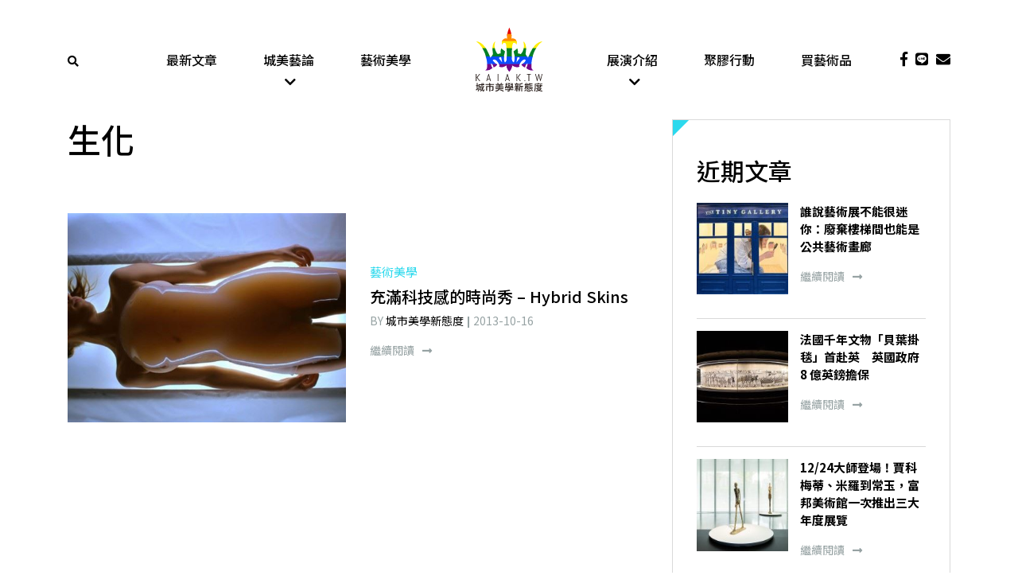

--- FILE ---
content_type: text/html; charset=UTF-8
request_url: https://www.kaiak.tw/tag/%E7%94%9F%E5%8C%96/
body_size: 16635
content:
<!DOCTYPE html>
<html lang="zh-TW" class="no-js">

<head>
    <meta charset="UTF-8">
<script type="text/javascript">
/* <![CDATA[ */
var gform;gform||(document.addEventListener("gform_main_scripts_loaded",function(){gform.scriptsLoaded=!0}),document.addEventListener("gform/theme/scripts_loaded",function(){gform.themeScriptsLoaded=!0}),window.addEventListener("DOMContentLoaded",function(){gform.domLoaded=!0}),gform={domLoaded:!1,scriptsLoaded:!1,themeScriptsLoaded:!1,isFormEditor:()=>"function"==typeof InitializeEditor,callIfLoaded:function(o){return!(!gform.domLoaded||!gform.scriptsLoaded||!gform.themeScriptsLoaded&&!gform.isFormEditor()||(gform.isFormEditor()&&console.warn("The use of gform.initializeOnLoaded() is deprecated in the form editor context and will be removed in Gravity Forms 3.1."),o(),0))},initializeOnLoaded:function(o){gform.callIfLoaded(o)||(document.addEventListener("gform_main_scripts_loaded",()=>{gform.scriptsLoaded=!0,gform.callIfLoaded(o)}),document.addEventListener("gform/theme/scripts_loaded",()=>{gform.themeScriptsLoaded=!0,gform.callIfLoaded(o)}),window.addEventListener("DOMContentLoaded",()=>{gform.domLoaded=!0,gform.callIfLoaded(o)}))},hooks:{action:{},filter:{}},addAction:function(o,r,e,t){gform.addHook("action",o,r,e,t)},addFilter:function(o,r,e,t){gform.addHook("filter",o,r,e,t)},doAction:function(o){gform.doHook("action",o,arguments)},applyFilters:function(o){return gform.doHook("filter",o,arguments)},removeAction:function(o,r){gform.removeHook("action",o,r)},removeFilter:function(o,r,e){gform.removeHook("filter",o,r,e)},addHook:function(o,r,e,t,n){null==gform.hooks[o][r]&&(gform.hooks[o][r]=[]);var d=gform.hooks[o][r];null==n&&(n=r+"_"+d.length),gform.hooks[o][r].push({tag:n,callable:e,priority:t=null==t?10:t})},doHook:function(r,o,e){var t;if(e=Array.prototype.slice.call(e,1),null!=gform.hooks[r][o]&&((o=gform.hooks[r][o]).sort(function(o,r){return o.priority-r.priority}),o.forEach(function(o){"function"!=typeof(t=o.callable)&&(t=window[t]),"action"==r?t.apply(null,e):e[0]=t.apply(null,e)})),"filter"==r)return e[0]},removeHook:function(o,r,t,n){var e;null!=gform.hooks[o][r]&&(e=(e=gform.hooks[o][r]).filter(function(o,r,e){return!!(null!=n&&n!=o.tag||null!=t&&t!=o.priority)}),gform.hooks[o][r]=e)}});
/* ]]> */
</script>

    <meta name="viewport" content="width=device-width, initial-scale=1">
    <link rel="profile" href="http://gmpg.org/xfn/11">
        <meta name='robots' content='index, follow, max-image-preview:large, max-snippet:-1, max-video-preview:-1' />
	<style>img:is([sizes="auto" i], [sizes^="auto," i]) { contain-intrinsic-size: 3000px 1500px }</style>
	
	<!-- This site is optimized with the Yoast SEO plugin v26.5 - https://yoast.com/wordpress/plugins/seo/ -->
	<title>生化 Archives &#8211; 城市美學新態度kaiak.tw</title>
	<meta name="description" content="藝術,設計,美學,建築" />
	<link rel="canonical" href="https://www.kaiak.tw/tag/生化/" />
	<meta property="og:locale" content="zh_TW" />
	<meta property="og:type" content="article" />
	<meta property="og:title" content="生化 Archives &#8211; 城市美學新態度kaiak.tw" />
	<meta property="og:description" content="藝術,設計,美學,建築" />
	<meta property="og:url" content="https://www.kaiak.tw/tag/生化/" />
	<meta property="og:site_name" content="城市美學新態度kaiak.tw" />
	<meta name="twitter:card" content="summary_large_image" />
	<script type="application/ld+json" class="yoast-schema-graph">{"@context":"https://schema.org","@graph":[{"@type":"CollectionPage","@id":"https://www.kaiak.tw/tag/%e7%94%9f%e5%8c%96/","url":"https://www.kaiak.tw/tag/%e7%94%9f%e5%8c%96/","name":"生化 Archives &#8211; 城市美學新態度kaiak.tw","isPartOf":{"@id":"https://www.kaiak.tw/#website"},"primaryImageOfPage":{"@id":"https://www.kaiak.tw/tag/%e7%94%9f%e5%8c%96/#primaryimage"},"image":{"@id":"https://www.kaiak.tw/tag/%e7%94%9f%e5%8c%96/#primaryimage"},"thumbnailUrl":"https://assets.kaiak.tw/live/assets/2013/10/melissa-coleman-hybrid-skins-designboom01-715x4021.jpg","description":"藝術,設計,美學,建築","breadcrumb":{"@id":"https://www.kaiak.tw/tag/%e7%94%9f%e5%8c%96/#breadcrumb"},"inLanguage":"zh-TW"},{"@type":"ImageObject","inLanguage":"zh-TW","@id":"https://www.kaiak.tw/tag/%e7%94%9f%e5%8c%96/#primaryimage","url":"https://assets.kaiak.tw/live/assets/2013/10/melissa-coleman-hybrid-skins-designboom01-715x4021.jpg","contentUrl":"https://assets.kaiak.tw/live/assets/2013/10/melissa-coleman-hybrid-skins-designboom01-715x4021.jpg","width":"715","height":"402"},{"@type":"BreadcrumbList","@id":"https://www.kaiak.tw/tag/%e7%94%9f%e5%8c%96/#breadcrumb","itemListElement":[{"@type":"ListItem","position":1,"name":"Home","item":"https://www.kaiak.tw/"},{"@type":"ListItem","position":2,"name":"生化"}]},{"@type":"WebSite","@id":"https://www.kaiak.tw/#website","url":"https://www.kaiak.tw/","name":"城市美學新態度kaiak.tw","description":"一城一人一事一物","publisher":{"@id":"https://www.kaiak.tw/#organization"},"potentialAction":[{"@type":"SearchAction","target":{"@type":"EntryPoint","urlTemplate":"https://www.kaiak.tw/?s={search_term_string}"},"query-input":{"@type":"PropertyValueSpecification","valueRequired":true,"valueName":"search_term_string"}}],"inLanguage":"zh-TW"},{"@type":"Organization","@id":"https://www.kaiak.tw/#organization","name":"KAIAK.TW","url":"https://www.kaiak.tw/","logo":{"@type":"ImageObject","inLanguage":"zh-TW","@id":"https://www.kaiak.tw/#/schema/logo/image/","url":"https://www.kaiak.tw/wp-content/uploads/2019/05/20170419-城市美學LOGO-臉書大頭照-02.png","contentUrl":"https://www.kaiak.tw/wp-content/uploads/2019/05/20170419-城市美學LOGO-臉書大頭照-02.png","width":505,"height":505,"caption":"KAIAK.TW"},"image":{"@id":"https://www.kaiak.tw/#/schema/logo/image/"}}]}</script>
	<!-- / Yoast SEO plugin. -->


<link rel='dns-prefetch' href='//cdnjs.cloudflare.com' />
<link rel='dns-prefetch' href='//stackpath.bootstrapcdn.com' />
<link rel='dns-prefetch' href='//cdn.rawgit.com' />
<link rel='dns-prefetch' href='//use.fontawesome.com' />
<link rel='dns-prefetch' href='//cdn.kaiak.tw' />
<link href='https://cdn.kaiak.tw' rel='preconnect' />
<link rel="alternate" type="application/rss+xml" title="訂閱《城市美學新態度kaiak.tw》&raquo; 標籤〈生化〉的資訊提供" href="https://www.kaiak.tw/tag/%e7%94%9f%e5%8c%96/feed/" />
<script type="text/javascript">
/* <![CDATA[ */
window._wpemojiSettings = {"baseUrl":"https:\/\/s.w.org\/images\/core\/emoji\/16.0.1\/72x72\/","ext":".png","svgUrl":"https:\/\/s.w.org\/images\/core\/emoji\/16.0.1\/svg\/","svgExt":".svg","source":{"concatemoji":"https:\/\/www.kaiak.tw\/wp-includes\/js\/wp-emoji-release.min.js?ver=531f17ec7bbd56e110e06881353bdbc7"}};
/*! This file is auto-generated */
!function(s,n){var o,i,e;function c(e){try{var t={supportTests:e,timestamp:(new Date).valueOf()};sessionStorage.setItem(o,JSON.stringify(t))}catch(e){}}function p(e,t,n){e.clearRect(0,0,e.canvas.width,e.canvas.height),e.fillText(t,0,0);var t=new Uint32Array(e.getImageData(0,0,e.canvas.width,e.canvas.height).data),a=(e.clearRect(0,0,e.canvas.width,e.canvas.height),e.fillText(n,0,0),new Uint32Array(e.getImageData(0,0,e.canvas.width,e.canvas.height).data));return t.every(function(e,t){return e===a[t]})}function u(e,t){e.clearRect(0,0,e.canvas.width,e.canvas.height),e.fillText(t,0,0);for(var n=e.getImageData(16,16,1,1),a=0;a<n.data.length;a++)if(0!==n.data[a])return!1;return!0}function f(e,t,n,a){switch(t){case"flag":return n(e,"\ud83c\udff3\ufe0f\u200d\u26a7\ufe0f","\ud83c\udff3\ufe0f\u200b\u26a7\ufe0f")?!1:!n(e,"\ud83c\udde8\ud83c\uddf6","\ud83c\udde8\u200b\ud83c\uddf6")&&!n(e,"\ud83c\udff4\udb40\udc67\udb40\udc62\udb40\udc65\udb40\udc6e\udb40\udc67\udb40\udc7f","\ud83c\udff4\u200b\udb40\udc67\u200b\udb40\udc62\u200b\udb40\udc65\u200b\udb40\udc6e\u200b\udb40\udc67\u200b\udb40\udc7f");case"emoji":return!a(e,"\ud83e\udedf")}return!1}function g(e,t,n,a){var r="undefined"!=typeof WorkerGlobalScope&&self instanceof WorkerGlobalScope?new OffscreenCanvas(300,150):s.createElement("canvas"),o=r.getContext("2d",{willReadFrequently:!0}),i=(o.textBaseline="top",o.font="600 32px Arial",{});return e.forEach(function(e){i[e]=t(o,e,n,a)}),i}function t(e){var t=s.createElement("script");t.src=e,t.defer=!0,s.head.appendChild(t)}"undefined"!=typeof Promise&&(o="wpEmojiSettingsSupports",i=["flag","emoji"],n.supports={everything:!0,everythingExceptFlag:!0},e=new Promise(function(e){s.addEventListener("DOMContentLoaded",e,{once:!0})}),new Promise(function(t){var n=function(){try{var e=JSON.parse(sessionStorage.getItem(o));if("object"==typeof e&&"number"==typeof e.timestamp&&(new Date).valueOf()<e.timestamp+604800&&"object"==typeof e.supportTests)return e.supportTests}catch(e){}return null}();if(!n){if("undefined"!=typeof Worker&&"undefined"!=typeof OffscreenCanvas&&"undefined"!=typeof URL&&URL.createObjectURL&&"undefined"!=typeof Blob)try{var e="postMessage("+g.toString()+"("+[JSON.stringify(i),f.toString(),p.toString(),u.toString()].join(",")+"));",a=new Blob([e],{type:"text/javascript"}),r=new Worker(URL.createObjectURL(a),{name:"wpTestEmojiSupports"});return void(r.onmessage=function(e){c(n=e.data),r.terminate(),t(n)})}catch(e){}c(n=g(i,f,p,u))}t(n)}).then(function(e){for(var t in e)n.supports[t]=e[t],n.supports.everything=n.supports.everything&&n.supports[t],"flag"!==t&&(n.supports.everythingExceptFlag=n.supports.everythingExceptFlag&&n.supports[t]);n.supports.everythingExceptFlag=n.supports.everythingExceptFlag&&!n.supports.flag,n.DOMReady=!1,n.readyCallback=function(){n.DOMReady=!0}}).then(function(){return e}).then(function(){var e;n.supports.everything||(n.readyCallback(),(e=n.source||{}).concatemoji?t(e.concatemoji):e.wpemoji&&e.twemoji&&(t(e.twemoji),t(e.wpemoji)))}))}((window,document),window._wpemojiSettings);
/* ]]> */
</script>
<style id='wp-emoji-styles-inline-css' type='text/css'>

	img.wp-smiley, img.emoji {
		display: inline !important;
		border: none !important;
		box-shadow: none !important;
		height: 1em !important;
		width: 1em !important;
		margin: 0 0.07em !important;
		vertical-align: -0.1em !important;
		background: none !important;
		padding: 0 !important;
	}
</style>
<link rel='stylesheet' id='wp-block-library-css' href='https://cdn.kaiak.tw/wp-includes/css/dist/block-library/style.min.css?ver=531f17ec7bbd56e110e06881353bdbc7' type='text/css' media='all' />
<style id='classic-theme-styles-inline-css' type='text/css'>
/*! This file is auto-generated */
.wp-block-button__link{color:#fff;background-color:#32373c;border-radius:9999px;box-shadow:none;text-decoration:none;padding:calc(.667em + 2px) calc(1.333em + 2px);font-size:1.125em}.wp-block-file__button{background:#32373c;color:#fff;text-decoration:none}
</style>
<style id='global-styles-inline-css' type='text/css'>
:root{--wp--preset--aspect-ratio--square: 1;--wp--preset--aspect-ratio--4-3: 4/3;--wp--preset--aspect-ratio--3-4: 3/4;--wp--preset--aspect-ratio--3-2: 3/2;--wp--preset--aspect-ratio--2-3: 2/3;--wp--preset--aspect-ratio--16-9: 16/9;--wp--preset--aspect-ratio--9-16: 9/16;--wp--preset--color--black: #000000;--wp--preset--color--cyan-bluish-gray: #abb8c3;--wp--preset--color--white: #ffffff;--wp--preset--color--pale-pink: #f78da7;--wp--preset--color--vivid-red: #cf2e2e;--wp--preset--color--luminous-vivid-orange: #ff6900;--wp--preset--color--luminous-vivid-amber: #fcb900;--wp--preset--color--light-green-cyan: #7bdcb5;--wp--preset--color--vivid-green-cyan: #00d084;--wp--preset--color--pale-cyan-blue: #8ed1fc;--wp--preset--color--vivid-cyan-blue: #0693e3;--wp--preset--color--vivid-purple: #9b51e0;--wp--preset--gradient--vivid-cyan-blue-to-vivid-purple: linear-gradient(135deg,rgba(6,147,227,1) 0%,rgb(155,81,224) 100%);--wp--preset--gradient--light-green-cyan-to-vivid-green-cyan: linear-gradient(135deg,rgb(122,220,180) 0%,rgb(0,208,130) 100%);--wp--preset--gradient--luminous-vivid-amber-to-luminous-vivid-orange: linear-gradient(135deg,rgba(252,185,0,1) 0%,rgba(255,105,0,1) 100%);--wp--preset--gradient--luminous-vivid-orange-to-vivid-red: linear-gradient(135deg,rgba(255,105,0,1) 0%,rgb(207,46,46) 100%);--wp--preset--gradient--very-light-gray-to-cyan-bluish-gray: linear-gradient(135deg,rgb(238,238,238) 0%,rgb(169,184,195) 100%);--wp--preset--gradient--cool-to-warm-spectrum: linear-gradient(135deg,rgb(74,234,220) 0%,rgb(151,120,209) 20%,rgb(207,42,186) 40%,rgb(238,44,130) 60%,rgb(251,105,98) 80%,rgb(254,248,76) 100%);--wp--preset--gradient--blush-light-purple: linear-gradient(135deg,rgb(255,206,236) 0%,rgb(152,150,240) 100%);--wp--preset--gradient--blush-bordeaux: linear-gradient(135deg,rgb(254,205,165) 0%,rgb(254,45,45) 50%,rgb(107,0,62) 100%);--wp--preset--gradient--luminous-dusk: linear-gradient(135deg,rgb(255,203,112) 0%,rgb(199,81,192) 50%,rgb(65,88,208) 100%);--wp--preset--gradient--pale-ocean: linear-gradient(135deg,rgb(255,245,203) 0%,rgb(182,227,212) 50%,rgb(51,167,181) 100%);--wp--preset--gradient--electric-grass: linear-gradient(135deg,rgb(202,248,128) 0%,rgb(113,206,126) 100%);--wp--preset--gradient--midnight: linear-gradient(135deg,rgb(2,3,129) 0%,rgb(40,116,252) 100%);--wp--preset--font-size--small: 13px;--wp--preset--font-size--medium: 20px;--wp--preset--font-size--large: 36px;--wp--preset--font-size--x-large: 42px;--wp--preset--spacing--20: 0.44rem;--wp--preset--spacing--30: 0.67rem;--wp--preset--spacing--40: 1rem;--wp--preset--spacing--50: 1.5rem;--wp--preset--spacing--60: 2.25rem;--wp--preset--spacing--70: 3.38rem;--wp--preset--spacing--80: 5.06rem;--wp--preset--shadow--natural: 6px 6px 9px rgba(0, 0, 0, 0.2);--wp--preset--shadow--deep: 12px 12px 50px rgba(0, 0, 0, 0.4);--wp--preset--shadow--sharp: 6px 6px 0px rgba(0, 0, 0, 0.2);--wp--preset--shadow--outlined: 6px 6px 0px -3px rgba(255, 255, 255, 1), 6px 6px rgba(0, 0, 0, 1);--wp--preset--shadow--crisp: 6px 6px 0px rgba(0, 0, 0, 1);}:where(.is-layout-flex){gap: 0.5em;}:where(.is-layout-grid){gap: 0.5em;}body .is-layout-flex{display: flex;}.is-layout-flex{flex-wrap: wrap;align-items: center;}.is-layout-flex > :is(*, div){margin: 0;}body .is-layout-grid{display: grid;}.is-layout-grid > :is(*, div){margin: 0;}:where(.wp-block-columns.is-layout-flex){gap: 2em;}:where(.wp-block-columns.is-layout-grid){gap: 2em;}:where(.wp-block-post-template.is-layout-flex){gap: 1.25em;}:where(.wp-block-post-template.is-layout-grid){gap: 1.25em;}.has-black-color{color: var(--wp--preset--color--black) !important;}.has-cyan-bluish-gray-color{color: var(--wp--preset--color--cyan-bluish-gray) !important;}.has-white-color{color: var(--wp--preset--color--white) !important;}.has-pale-pink-color{color: var(--wp--preset--color--pale-pink) !important;}.has-vivid-red-color{color: var(--wp--preset--color--vivid-red) !important;}.has-luminous-vivid-orange-color{color: var(--wp--preset--color--luminous-vivid-orange) !important;}.has-luminous-vivid-amber-color{color: var(--wp--preset--color--luminous-vivid-amber) !important;}.has-light-green-cyan-color{color: var(--wp--preset--color--light-green-cyan) !important;}.has-vivid-green-cyan-color{color: var(--wp--preset--color--vivid-green-cyan) !important;}.has-pale-cyan-blue-color{color: var(--wp--preset--color--pale-cyan-blue) !important;}.has-vivid-cyan-blue-color{color: var(--wp--preset--color--vivid-cyan-blue) !important;}.has-vivid-purple-color{color: var(--wp--preset--color--vivid-purple) !important;}.has-black-background-color{background-color: var(--wp--preset--color--black) !important;}.has-cyan-bluish-gray-background-color{background-color: var(--wp--preset--color--cyan-bluish-gray) !important;}.has-white-background-color{background-color: var(--wp--preset--color--white) !important;}.has-pale-pink-background-color{background-color: var(--wp--preset--color--pale-pink) !important;}.has-vivid-red-background-color{background-color: var(--wp--preset--color--vivid-red) !important;}.has-luminous-vivid-orange-background-color{background-color: var(--wp--preset--color--luminous-vivid-orange) !important;}.has-luminous-vivid-amber-background-color{background-color: var(--wp--preset--color--luminous-vivid-amber) !important;}.has-light-green-cyan-background-color{background-color: var(--wp--preset--color--light-green-cyan) !important;}.has-vivid-green-cyan-background-color{background-color: var(--wp--preset--color--vivid-green-cyan) !important;}.has-pale-cyan-blue-background-color{background-color: var(--wp--preset--color--pale-cyan-blue) !important;}.has-vivid-cyan-blue-background-color{background-color: var(--wp--preset--color--vivid-cyan-blue) !important;}.has-vivid-purple-background-color{background-color: var(--wp--preset--color--vivid-purple) !important;}.has-black-border-color{border-color: var(--wp--preset--color--black) !important;}.has-cyan-bluish-gray-border-color{border-color: var(--wp--preset--color--cyan-bluish-gray) !important;}.has-white-border-color{border-color: var(--wp--preset--color--white) !important;}.has-pale-pink-border-color{border-color: var(--wp--preset--color--pale-pink) !important;}.has-vivid-red-border-color{border-color: var(--wp--preset--color--vivid-red) !important;}.has-luminous-vivid-orange-border-color{border-color: var(--wp--preset--color--luminous-vivid-orange) !important;}.has-luminous-vivid-amber-border-color{border-color: var(--wp--preset--color--luminous-vivid-amber) !important;}.has-light-green-cyan-border-color{border-color: var(--wp--preset--color--light-green-cyan) !important;}.has-vivid-green-cyan-border-color{border-color: var(--wp--preset--color--vivid-green-cyan) !important;}.has-pale-cyan-blue-border-color{border-color: var(--wp--preset--color--pale-cyan-blue) !important;}.has-vivid-cyan-blue-border-color{border-color: var(--wp--preset--color--vivid-cyan-blue) !important;}.has-vivid-purple-border-color{border-color: var(--wp--preset--color--vivid-purple) !important;}.has-vivid-cyan-blue-to-vivid-purple-gradient-background{background: var(--wp--preset--gradient--vivid-cyan-blue-to-vivid-purple) !important;}.has-light-green-cyan-to-vivid-green-cyan-gradient-background{background: var(--wp--preset--gradient--light-green-cyan-to-vivid-green-cyan) !important;}.has-luminous-vivid-amber-to-luminous-vivid-orange-gradient-background{background: var(--wp--preset--gradient--luminous-vivid-amber-to-luminous-vivid-orange) !important;}.has-luminous-vivid-orange-to-vivid-red-gradient-background{background: var(--wp--preset--gradient--luminous-vivid-orange-to-vivid-red) !important;}.has-very-light-gray-to-cyan-bluish-gray-gradient-background{background: var(--wp--preset--gradient--very-light-gray-to-cyan-bluish-gray) !important;}.has-cool-to-warm-spectrum-gradient-background{background: var(--wp--preset--gradient--cool-to-warm-spectrum) !important;}.has-blush-light-purple-gradient-background{background: var(--wp--preset--gradient--blush-light-purple) !important;}.has-blush-bordeaux-gradient-background{background: var(--wp--preset--gradient--blush-bordeaux) !important;}.has-luminous-dusk-gradient-background{background: var(--wp--preset--gradient--luminous-dusk) !important;}.has-pale-ocean-gradient-background{background: var(--wp--preset--gradient--pale-ocean) !important;}.has-electric-grass-gradient-background{background: var(--wp--preset--gradient--electric-grass) !important;}.has-midnight-gradient-background{background: var(--wp--preset--gradient--midnight) !important;}.has-small-font-size{font-size: var(--wp--preset--font-size--small) !important;}.has-medium-font-size{font-size: var(--wp--preset--font-size--medium) !important;}.has-large-font-size{font-size: var(--wp--preset--font-size--large) !important;}.has-x-large-font-size{font-size: var(--wp--preset--font-size--x-large) !important;}
:where(.wp-block-post-template.is-layout-flex){gap: 1.25em;}:where(.wp-block-post-template.is-layout-grid){gap: 1.25em;}
:where(.wp-block-columns.is-layout-flex){gap: 2em;}:where(.wp-block-columns.is-layout-grid){gap: 2em;}
:root :where(.wp-block-pullquote){font-size: 1.5em;line-height: 1.6;}
</style>
<link rel='stylesheet' id='slick-css' href='https://cdnjs.cloudflare.com/ajax/libs/slick-carousel/1.9.0/slick.min.css?ver=1.9.0' type='text/css' media='screen' />
<link rel='stylesheet' id='slick-theme-css' href='https://cdnjs.cloudflare.com/ajax/libs/slick-carousel/1.9.0/slick-theme.min.css?ver=1.9.0' type='text/css' media='screen' />
<link rel='stylesheet' id='bootstrap-css' href='https://stackpath.bootstrapcdn.com/bootstrap/4.1.3/css/bootstrap.min.css?ver=4.1.3' type='text/css' media='all' />
<link rel='stylesheet' id='font-awesome-css' href='https://use.fontawesome.com/releases/v5.2.0/css/all.css?ver=5.2.0' type='text/css' media='all' />
<link rel='stylesheet' id='fancybox-css' href='https://cdnjs.cloudflare.com/ajax/libs/fancybox/3.3.5/jquery.fancybox.min.css?ver=3.3.5' type='text/css' media='all' />
<link rel='stylesheet' id='aos-css' href='https://cdn.rawgit.com/michalsnik/aos/2.1.1/dist/aos.css?ver=2.1.1' type='text/css' media='all' />
<link rel='stylesheet' id='theme-style-css' href='https://cdn.kaiak.tw/wp-content/themes/innovext/dist/css/main.min.css?ver=1764924662' type='text/css' media='all' />
<script type="text/javascript" src="https://cdn.kaiak.tw/wp-includes/js/jquery/jquery.min.js?ver=3.7.1" id="jquery-core-js"></script>
<script type="text/javascript" src="https://cdn.kaiak.tw/wp-includes/js/jquery/jquery-migrate.min.js?ver=3.4.1" id="jquery-migrate-js"></script>
<link rel="https://api.w.org/" href="https://www.kaiak.tw/wp-json/" /><link rel="alternate" title="JSON" type="application/json" href="https://www.kaiak.tw/wp-json/wp/v2/tags/522" /><link rel="EditURI" type="application/rsd+xml" title="RSD" href="https://www.kaiak.tw/xmlrpc.php?rsd" />

 <!-- Facebook Pixel Code -->
    <script>
        ! function(f, b, e, v, n, t, s) {
            if (f.fbq)
                return;
            n = f.fbq = function() {
                n.callMethod ?
                    n.callMethod.apply(n, arguments) : n.queue.push(arguments)
            };
            if (!f._fbq)
                f._fbq = n;
            n.push = n;
            n.loaded = !0;
            n.version = '2.0';
            n.queue = [];
            t = b.createElement(e);
            t.async = !0;
            t.src = v;
            s = b.getElementsByTagName(e)[0];
            s.parentNode.insertBefore(t, s)
        }(window, document, 'script',
            'https://connect.facebook.net/en_US/fbevents.js');
        fbq('init', '2576598395701598');
        fbq('track', 'PageView');
    </script>
    <noscript><img height="1" width="1" style="display:none" src="https://www.facebook.com/tr?id=2576598395701598&ev=PageView&noscript=1" /></noscript>
    <!-- End Facebook Pixel Code -->
    <!--Google Ads-->
    <script data-ad-client="ca-pub-9800061099059316" async src="https://pagead2.googlesyndication.com/pagead/js/adsbygoogle.js"></script>
<!-- Global site tag (gtag.js) - Google Analytics -->
<script async src="https://www.googletagmanager.com/gtag/js?id=G-RPFTWXXTPW"></script>
<script>
  window.dataLayer = window.dataLayer || [];
  function gtag(){dataLayer.push(arguments);}
  gtag('js', new Date());

  gtag('config', 'G-RPFTWXXTPW');
</script>
<link rel="icon" href="https://assets.kaiak.tw/live/assets/2019/04/cropped-LOGO-02-32x32.jpg" sizes="32x32" />
<link rel="icon" href="https://assets.kaiak.tw/live/assets/2019/04/cropped-LOGO-02-192x192.jpg" sizes="192x192" />
<link rel="apple-touch-icon" href="https://assets.kaiak.tw/live/assets/2019/04/cropped-LOGO-02-180x180.jpg" />
<meta name="msapplication-TileImage" content="https://assets.kaiak.tw/live/assets/2019/04/cropped-LOGO-02-270x270.jpg" />
<noscript><style id="rocket-lazyload-nojs-css">.rll-youtube-player, [data-lazy-src]{display:none !important;}</style></noscript><meta name="generator" content="WP Rocket 3.20.2" data-wpr-features="wpr_lazyload_images wpr_lazyload_iframes wpr_cdn wpr_desktop" /></head>

<body class="archive tag tag-522 wp-theme-innovext">
    <!--     Navigation  -->
    <!--Header Content-->
    <a href="#" class="backtotop" title="Go to top"><i class="fas fa-chevron-up"></i></a>
    <div class="main-menu sticky-top">
        <div class="header">
            <div class="container">
                <div class="row">
                    <div class="col-2 col-lg-1 d-flex align-items-center">
                        <div class="search">
                            <a href="javascript:;" data-fancybox="hello" data-src="#popup-search-form"><i class="fas fa-search"></i></a>
                        </div>
                    </div>
                    <div class="col-8 col-lg-10">
                        <div class="row">
                            <div class="col-12 col-lg-2 d-flex justify-content-center">
                                <a href="https://www.kaiak.tw" class="logo">
                                    <img src="data:image/svg+xml,%3Csvg%20xmlns='http://www.w3.org/2000/svg'%20viewBox='0%200%200%200'%3E%3C/svg%3E" alt="" data-lazy-src="https://www.kaiak.tw/wp-content/themes/innovext/images/logo.svg"><noscript><img src="https://www.kaiak.tw/wp-content/themes/innovext/images/logo.svg" alt=""></noscript>
                                </a>
                            </div>
                            <div class="d-none d-lg-block col-lg-5 order-lg-first">
                                <div class="menu-main-manu-left-container"><ul id="menu-main-manu-left" class="menu-main-menu d-flex justify-content-around"><li id="menu-item-117167" class="menu-item menu-item-type-post_type menu-item-object-page current_page_parent menu-item-117167"><a href="https://www.kaiak.tw/blog/">最新文章</a></li>
<li id="menu-item-116717" class="menu-item menu-item-type-taxonomy menu-item-object-category menu-item-has-children menu-item-116717"><a href="https://www.kaiak.tw/category/column/">城美藝論</a>
<ul class="sub-menu">
	<li id="menu-item-123099" class="menu-item menu-item-type-taxonomy menu-item-object-category menu-item-123099"><a href="https://www.kaiak.tw/category/column/art-market/">藝術市場</a></li>
	<li id="menu-item-135213" class="menu-item menu-item-type-taxonomy menu-item-object-category menu-item-135213"><a href="https://www.kaiak.tw/category/column/feature/">人物專訪</a></li>
	<li id="menu-item-149557" class="menu-item menu-item-type-taxonomy menu-item-object-post_tag menu-item-149557"><a href="https://www.kaiak.tw/tag/%e8%b6%85%e7%95%b6%e4%bb%a3%e8%97%9d%e8%a1%93%e5%ae%b6/">超當代藝術家</a></li>
	<li id="menu-item-117006" class="menu-item menu-item-type-taxonomy menu-item-object-category menu-item-117006"><a href="https://www.kaiak.tw/category/column/occultism/">神祕學觀藝術</a></li>
	<li id="menu-item-151190" class="menu-item menu-item-type-taxonomy menu-item-object-post_tag menu-item-151190"><a href="https://www.kaiak.tw/tag/%e6%a1%83%e5%9c%92%e5%9c%b0%e6%99%af%e8%97%9d%e8%a1%93%e7%af%80/">桃園地景藝術節</a></li>
</ul>
<span class='submenu-toggle'></span></li>
<li id="menu-item-149561" class="menu-item menu-item-type-taxonomy menu-item-object-category menu-item-149561"><a href="https://www.kaiak.tw/category/art-design/">藝術美學</a></li>
</ul></div>                            </div>
                            <div class="d-none d-lg-block col-lg-5">
                                <div class="menu-main-manu-right-container"><ul id="menu-main-manu-right" class="menu-main-menu d-flex justify-content-around"><li id="menu-item-95427" class="menu-item menu-item-type-taxonomy menu-item-object-category menu-item-has-children menu-item-95427"><a href="https://www.kaiak.tw/category/default/">展演介紹</a>
<ul class="sub-menu">
	<li id="menu-item-149570" class="menu-item menu-item-type-taxonomy menu-item-object-post_tag menu-item-149570"><a href="https://www.kaiak.tw/tag/%e5%b1%95%e8%a6%bd/">展覽</a></li>
	<li id="menu-item-149577" class="menu-item menu-item-type-taxonomy menu-item-object-post_tag menu-item-149577"><a href="https://www.kaiak.tw/tag/%e8%97%9d%e5%8d%9a%e6%9c%83/">藝博會</a></li>
	<li id="menu-item-149584" class="menu-item menu-item-type-taxonomy menu-item-object-post_tag menu-item-149584"><a href="https://www.kaiak.tw/tag/%e5%9f%8e%e5%b8%82%e8%97%9d%e8%a1%93%e4%ba%8b%e4%bb%b6/">城市藝術事件</a></li>
	<li id="menu-item-157202" class="menu-item menu-item-type-taxonomy menu-item-object-post_tag menu-item-157202"><a href="https://www.kaiak.tw/tag/%e5%a4%a7%e5%b7%a8%e8%9b%8b%e5%85%ac%e5%85%b1%e8%97%9d%e8%a1%93/">大巨蛋公共藝術</a></li>
	<li id="menu-item-150884" class="menu-item menu-item-type-taxonomy menu-item-object-post_tag menu-item-150884"><a href="https://www.kaiak.tw/tag/2023%e6%a1%83%e5%9c%92%e5%9c%b0%e6%99%af%e8%97%9d%e8%a1%93%e7%af%80/">2023桃園地景藝術節</a></li>
</ul>
<span class='submenu-toggle'></span></li>
<li id="menu-item-149559" class="menu-item menu-item-type-taxonomy menu-item-object-category menu-item-149559"><a href="https://www.kaiak.tw/category/tapeart/">聚膠行動</a></li>
<li id="menu-item-117215" class="menu-item menu-item-type-custom menu-item-object-custom menu-item-117215"><a target="_blank" href="https://www.fundesignshop.tw/pages/art01">買藝術品</a></li>
</ul></div>                            </div>
                        </div>
                    </div>
                    <div class="col-2 col-lg-1 d-flex align-items-center justify-content-end d-lg-block">
                        <div class="header-social-links d-none d-lg-flex justify-content-end align-items-center">
                            <a target="_blank" href="https://www.facebook.com/artofattitude/"><i class="fab fa-facebook-f"></i></a><a target="_blank" href="https://page.line.me/rvj2074k"><i class="fab fa-line"></i></a>                                                            <a href="https://www.kaiak.tw/contact-me/"><i class="fas fa-envelope"></i></a>
                                                    </div>
                        <div class="site-mobile-menu rel d-lg-none">
                            <button type="button" class="navbar-toggle" data-toggle="collapse" data-target=".mobile-collapse">
                                <span class="sr-only">Toggle navigation</span>
                                <span class="icon-bar">
                                    <span></span>
                                </span>
                            </button>
                        </div>
                    </div>
                </div>
            </div>
            <div class="search-wrapper" id="popup-search-form">
                
<form role="search" method="get" class="search-form" action="https://www.kaiak.tw/">
<input type="search" class="search-field" placeholder="搜尋..." value="" name="s" /><button type="submit" class="search-submit"><i class="icofont icofont-ui-search"></i></button>
</form>
            </div>
        </div>
        <div class=" mobile-menu visible-xs visible-sm d-lg-none ">
            <div class="menu-main-manu-left-container"><ul id="menu-main-manu-left-1" class="menu-main-menu"><li class="menu-item menu-item-type-post_type menu-item-object-page current_page_parent menu-item-117167"><a href="https://www.kaiak.tw/blog/">最新文章</a></li>
<li class="menu-item menu-item-type-taxonomy menu-item-object-category menu-item-has-children menu-item-116717"><a href="https://www.kaiak.tw/category/column/">城美藝論</a>
<ul class="sub-menu">
	<li class="menu-item menu-item-type-taxonomy menu-item-object-category menu-item-123099"><a href="https://www.kaiak.tw/category/column/art-market/">藝術市場</a></li>
	<li class="menu-item menu-item-type-taxonomy menu-item-object-category menu-item-135213"><a href="https://www.kaiak.tw/category/column/feature/">人物專訪</a></li>
	<li class="menu-item menu-item-type-taxonomy menu-item-object-post_tag menu-item-149557"><a href="https://www.kaiak.tw/tag/%e8%b6%85%e7%95%b6%e4%bb%a3%e8%97%9d%e8%a1%93%e5%ae%b6/">超當代藝術家</a></li>
	<li class="menu-item menu-item-type-taxonomy menu-item-object-category menu-item-117006"><a href="https://www.kaiak.tw/category/column/occultism/">神祕學觀藝術</a></li>
	<li class="menu-item menu-item-type-taxonomy menu-item-object-post_tag menu-item-151190"><a href="https://www.kaiak.tw/tag/%e6%a1%83%e5%9c%92%e5%9c%b0%e6%99%af%e8%97%9d%e8%a1%93%e7%af%80/">桃園地景藝術節</a></li>
</ul>
<span class='submenu-toggle'></span></li>
<li class="menu-item menu-item-type-taxonomy menu-item-object-category menu-item-149561"><a href="https://www.kaiak.tw/category/art-design/">藝術美學</a></li>
</ul></div>            <div class="menu-main-manu-right-container"><ul id="menu-main-manu-right-1" class="menu-main-menu"><li class="menu-item menu-item-type-taxonomy menu-item-object-category menu-item-has-children menu-item-95427"><a href="https://www.kaiak.tw/category/default/">展演介紹</a>
<ul class="sub-menu">
	<li class="menu-item menu-item-type-taxonomy menu-item-object-post_tag menu-item-149570"><a href="https://www.kaiak.tw/tag/%e5%b1%95%e8%a6%bd/">展覽</a></li>
	<li class="menu-item menu-item-type-taxonomy menu-item-object-post_tag menu-item-149577"><a href="https://www.kaiak.tw/tag/%e8%97%9d%e5%8d%9a%e6%9c%83/">藝博會</a></li>
	<li class="menu-item menu-item-type-taxonomy menu-item-object-post_tag menu-item-149584"><a href="https://www.kaiak.tw/tag/%e5%9f%8e%e5%b8%82%e8%97%9d%e8%a1%93%e4%ba%8b%e4%bb%b6/">城市藝術事件</a></li>
	<li class="menu-item menu-item-type-taxonomy menu-item-object-post_tag menu-item-157202"><a href="https://www.kaiak.tw/tag/%e5%a4%a7%e5%b7%a8%e8%9b%8b%e5%85%ac%e5%85%b1%e8%97%9d%e8%a1%93/">大巨蛋公共藝術</a></li>
	<li class="menu-item menu-item-type-taxonomy menu-item-object-post_tag menu-item-150884"><a href="https://www.kaiak.tw/tag/2023%e6%a1%83%e5%9c%92%e5%9c%b0%e6%99%af%e8%97%9d%e8%a1%93%e7%af%80/">2023桃園地景藝術節</a></li>
</ul>
<span class='submenu-toggle'></span></li>
<li class="menu-item menu-item-type-taxonomy menu-item-object-category menu-item-149559"><a href="https://www.kaiak.tw/category/tapeart/">聚膠行動</a></li>
<li class="menu-item menu-item-type-custom menu-item-object-custom menu-item-117215"><a target="_blank" href="https://www.fundesignshop.tw/pages/art01">買藝術品</a></li>
</ul></div>            <div class="header-social-links d-flex justify-content-center align-items-center padding">
                <a target="_blank" href="https://www.facebook.com/artofattitude/"><i class="fab fa-facebook-f"></i></a><a target="_blank" href="https://page.line.me/rvj2074k"><i class="fab fa-line"></i></a>                                    <a href="https://www.kaiak.tw/contact-me/"><i class="fas fa-envelope"></i></a>
                            </div>
        </div>
    </div><div id="primary" class="content-area">
    <div class="container">
        <div class="row">
            <div class="col-md-8">
                <h1 class="entry-title">生化</h1>
                <div class="padding-small">
                                            <div id="posts-container" class="post-list ">
                            <a href="https://www.kaiak.tw/sci-fi-fashion-shows-hybrid-skin/" class="post-list-item">
    <div class="row">
        <div class="col-md-6">
            <div class="bg-height over-hidden rel">
                <div data-bg="https://assets.kaiak.tw/live/assets/2013/10/melissa-coleman-hybrid-skins-designboom01-715x4021.jpg" class="item-bg bg-zoom-in-out abs rocket-lazyload" style="">
                </div>
            </div>
        </div>
        <div class="col-md-6 d-flex align-items-center">
            <div class="content">
                <span class="category-text">藝術美學</span>
                <h5 class="main-title">充滿科技感的時尚秀 &#8211; Hybrid Skins</h5>
                <p class="post-date">By <span class="author-name">城市美學新態度</span>2013-10-16</p>
                <p class="button readmore-btn">繼續閱讀</p>
            </div>
        </div>
    </div>
</a>                        </div>
                                                            </div>
            </div>
            <div class="col-md-4">
                
	<aside id="secondary" class="widget-area" role="complementary">
		<div class="widget"><h3 class="widget-title">近期文章</h3><a href="https://www.kaiak.tw/the-tiny-gallery/" class="post-item d-flex d-md-block d-lg-flex align-items-start">
    <div class="post-img">
       <img width="150" height="150" src="data:image/svg+xml,%3Csvg%20xmlns='http://www.w3.org/2000/svg'%20viewBox='0%200%20150%20150'%3E%3C/svg%3E" class="attachment-post-thumbnail size-post-thumbnail wp-post-image" alt="" decoding="async" data-lazy-src="https://assets.kaiak.tw/live/assets/2025/12/%E5%B0%81%E9%9D%A2-1-150x150.jpg" /><noscript><img width="150" height="150" src="https://assets.kaiak.tw/live/assets/2025/12/%E5%B0%81%E9%9D%A2-1-150x150.jpg" class="attachment-post-thumbnail size-post-thumbnail wp-post-image" alt="" decoding="async" /></noscript>    </div>
    <div class="content">
        <p class="main-title">誰說藝術展不能很迷你：廢棄樓梯間也能是公共藝術畫廊</p>
        <span class="button readmore-btn">繼續閱讀</span>
    </div>
</a><a href="https://www.kaiak.tw/bayeuxtapestry/" class="post-item d-flex d-md-block d-lg-flex align-items-start">
    <div class="post-img">
       <img width="150" height="150" src="data:image/svg+xml,%3Csvg%20xmlns='http://www.w3.org/2000/svg'%20viewBox='0%200%20150%20150'%3E%3C/svg%3E" class="attachment-post-thumbnail size-post-thumbnail wp-post-image" alt="" decoding="async" data-lazy-src="https://assets.kaiak.tw/live/assets/2025/12/imgi_9_Bayeux-musee-Tapisserie-SMaurice-BayeuxMuseum-1-150x150.jpg" /><noscript><img width="150" height="150" src="https://assets.kaiak.tw/live/assets/2025/12/imgi_9_Bayeux-musee-Tapisserie-SMaurice-BayeuxMuseum-1-150x150.jpg" class="attachment-post-thumbnail size-post-thumbnail wp-post-image" alt="" decoding="async" /></noscript>    </div>
    <div class="content">
        <p class="main-title">法國千年文物「貝葉掛毯」首赴英　英國政府 8 億英鎊擔保</p>
        <span class="button readmore-btn">繼續閱讀</span>
    </div>
</a><a href="https://www.kaiak.tw/fubonartmuseum-2025final/" class="post-item d-flex d-md-block d-lg-flex align-items-start">
    <div class="post-img">
       <img width="150" height="150" src="data:image/svg+xml,%3Csvg%20xmlns='http://www.w3.org/2000/svg'%20viewBox='0%200%20150%20150'%3E%3C/svg%3E" class="attachment-post-thumbnail size-post-thumbnail wp-post-image" alt="" decoding="async" data-lazy-src="https://assets.kaiak.tw/live/assets/2025/12/%E5%9C%96%E4%BA%8C%EF%BC%9A%E5%AF%8C%E9%82%A6%E7%BE%8E%E8%A1%93%E9%A4%A8%E3%80%8C%E6%AD%A5%E5%85%A5%E6%B0%B8%E6%81%86%EF%BC%9A%E8%B3%88%E7%A7%91%E6%A2%85%E8%92%82%E3%80%81%E7%B1%B3%E7%BE%85%E3%80%81%E8%80%83%E7%88%BE%E5%BE%B7%E3%80%8D%E5%B1%95%EF%BC%8C%E3%80%8A%E8%A1%8C%E8%B5%B0%E7%9A%84%E4%BA%BA-I%E3%80%8B%EF%BC%88Homme-qui-marche-I%EF%BC%89%E3%80%82-150x150.jpg" /><noscript><img width="150" height="150" src="https://assets.kaiak.tw/live/assets/2025/12/%E5%9C%96%E4%BA%8C%EF%BC%9A%E5%AF%8C%E9%82%A6%E7%BE%8E%E8%A1%93%E9%A4%A8%E3%80%8C%E6%AD%A5%E5%85%A5%E6%B0%B8%E6%81%86%EF%BC%9A%E8%B3%88%E7%A7%91%E6%A2%85%E8%92%82%E3%80%81%E7%B1%B3%E7%BE%85%E3%80%81%E8%80%83%E7%88%BE%E5%BE%B7%E3%80%8D%E5%B1%95%EF%BC%8C%E3%80%8A%E8%A1%8C%E8%B5%B0%E7%9A%84%E4%BA%BA-I%E3%80%8B%EF%BC%88Homme-qui-marche-I%EF%BC%89%E3%80%82-150x150.jpg" class="attachment-post-thumbnail size-post-thumbnail wp-post-image" alt="" decoding="async" /></noscript>    </div>
    <div class="content">
        <p class="main-title">12/24大師登場！賈科梅蒂、米羅到常玉，富邦美術館一次推出三大年度展覽</p>
        <span class="button readmore-btn">繼續閱讀</span>
    </div>
</a><a href="https://www.kaiak.tw/one-art-taipei-2026/" class="post-item d-flex d-md-block d-lg-flex align-items-start">
    <div class="post-img">
       <img width="150" height="150" src="data:image/svg+xml,%3Csvg%20xmlns='http://www.w3.org/2000/svg'%20viewBox='0%200%20150%20150'%3E%3C/svg%3E" class="attachment-post-thumbnail size-post-thumbnail wp-post-image" alt="" decoding="async" data-lazy-src="https://assets.kaiak.tw/live/assets/2025/12/04-%E5%9C%8B%E6%9C%AC%E6%B3%B0%E8%8B%B1-_-Kunimoto-Yasuhide-_-1984-_-Japan-Sumo-65.2x100cm-%E5%A3%93%E5%85%8B%E5%8A%9B%E9%A1%8F%E6%96%99%E3%80%81%E7%95%AB%E5%B8%83-effect-pigments-and-acrylic-on-canvas-2025-150x150.jpeg" /><noscript><img width="150" height="150" src="https://assets.kaiak.tw/live/assets/2025/12/04-%E5%9C%8B%E6%9C%AC%E6%B3%B0%E8%8B%B1-_-Kunimoto-Yasuhide-_-1984-_-Japan-Sumo-65.2x100cm-%E5%A3%93%E5%85%8B%E5%8A%9B%E9%A1%8F%E6%96%99%E3%80%81%E7%95%AB%E5%B8%83-effect-pigments-and-acrylic-on-canvas-2025-150x150.jpeg" class="attachment-post-thumbnail size-post-thumbnail wp-post-image" alt="" decoding="async" /></noscript>    </div>
    <div class="content">
        <p class="main-title">ONE ART Taipei 2026 藝術台北1月重磅登場：新賞獎與10大亮點作品搶先看！</p>
        <span class="button readmore-btn">繼續閱讀</span>
    </div>
</a><a href="https://www.kaiak.tw/klimt-avenue-in-schloss-kammer-park/" class="post-item d-flex d-md-block d-lg-flex align-items-start">
    <div class="post-img">
       <img width="150" height="150" src="data:image/svg+xml,%3Csvg%20xmlns='http://www.w3.org/2000/svg'%20viewBox='0%200%20150%20150'%3E%3C/svg%3E" class="attachment-post-thumbnail size-post-thumbnail wp-post-image" alt="" decoding="async" data-lazy-src="https://assets.kaiak.tw/live/assets/2025/12/Gustav_Klimt_068-150x150.jpg" /><noscript><img width="150" height="150" src="https://assets.kaiak.tw/live/assets/2025/12/Gustav_Klimt_068-150x150.jpg" class="attachment-post-thumbnail size-post-thumbnail wp-post-image" alt="" decoding="async" /></noscript>    </div>
    <div class="content">
        <p class="main-title">那些不畫女人的避暑夏日：從〈雨後〉真跡在台展出，看見克林姆的風景畫世界</p>
        <span class="button readmore-btn">繼續閱讀</span>
    </div>
</a></div><div class="widget_text widget"><div class="textwidget custom-html-widget"><script async src="https://pagead2.googlesyndication.com/pagead/js/adsbygoogle.js"></script>
<!-- 城美文章側欄 -->
<ins class="adsbygoogle"
     style="display:block"
     data-ad-client="ca-pub-9800061099059316"
     data-ad-slot="1085913740"
     data-ad-format="auto"
     data-full-width-responsive="true"></ins>
<script>
     (adsbygoogle = window.adsbygoogle || []).push({});
</script></div></div>	</aside><!-- .sidebar .widget-area -->
            </div>
        </div>
    </div>
</div><!-- .content-area -->
<div class="subscription-form padding" id="subscription-form">
    <div class="container">
        <div class="row">
            <div class="col-12 text-center">
                <div class="subsciption">
                    <h3 class="widget-title">加入訂閱</h3><link rel='stylesheet' id='gforms_reset_css-css' href='https://cdn.kaiak.tw/wp-content/plugins/gravityforms/legacy/css/formreset.min.css?ver=2.9.23.2' type='text/css' media='all' />
<link rel='stylesheet' id='gforms_formsmain_css-css' href='https://cdn.kaiak.tw/wp-content/plugins/gravityforms/legacy/css/formsmain.min.css?ver=2.9.23.2' type='text/css' media='all' />
<link rel='stylesheet' id='gforms_ready_class_css-css' href='https://cdn.kaiak.tw/wp-content/plugins/gravityforms/legacy/css/readyclass.min.css?ver=2.9.23.2' type='text/css' media='all' />
<link rel='stylesheet' id='gforms_browsers_css-css' href='https://cdn.kaiak.tw/wp-content/plugins/gravityforms/legacy/css/browsers.min.css?ver=2.9.23.2' type='text/css' media='all' />
<script type="text/javascript" src="https://cdn.kaiak.tw/wp-includes/js/dist/dom-ready.min.js?ver=f77871ff7694fffea381" id="wp-dom-ready-js"></script>
<script type="text/javascript" src="https://cdn.kaiak.tw/wp-includes/js/dist/hooks.min.js?ver=4d63a3d491d11ffd8ac6" id="wp-hooks-js"></script>
<script type="text/javascript" src="https://cdn.kaiak.tw/wp-includes/js/dist/i18n.min.js?ver=5e580eb46a90c2b997e6" id="wp-i18n-js"></script>
<script type="text/javascript" id="wp-i18n-js-after">
/* <![CDATA[ */
wp.i18n.setLocaleData( { 'text direction\u0004ltr': [ 'ltr' ] } );
/* ]]> */
</script>
<script type="text/javascript" id="wp-a11y-js-translations">
/* <![CDATA[ */
( function( domain, translations ) {
	var localeData = translations.locale_data[ domain ] || translations.locale_data.messages;
	localeData[""].domain = domain;
	wp.i18n.setLocaleData( localeData, domain );
} )( "default", {"translation-revision-date":"2025-12-02 01:03:18+0000","generator":"GlotPress\/4.0.3","domain":"messages","locale_data":{"messages":{"":{"domain":"messages","plural-forms":"nplurals=1; plural=0;","lang":"zh_TW"},"Notifications":["\u901a\u77e5"]}},"comment":{"reference":"wp-includes\/js\/dist\/a11y.js"}} );
/* ]]> */
</script>
<script type="text/javascript" src="https://cdn.kaiak.tw/wp-includes/js/dist/a11y.min.js?ver=3156534cc54473497e14" id="wp-a11y-js"></script>
<script type="text/javascript" defer='defer' src="https://cdn.kaiak.tw/wp-content/plugins/gravityforms/js/jquery.json.min.js?ver=2.9.23.2" id="gform_json-js"></script>
<script type="text/javascript" id="gform_gravityforms-js-extra">
/* <![CDATA[ */
var gform_i18n = {"datepicker":{"days":{"monday":"Mo","tuesday":"Tu","wednesday":"We","thursday":"Th","friday":"Fr","saturday":"Sa","sunday":"Su"},"months":{"january":"\u4e00\u6708","february":"\u4e8c\u6708","march":"\u4e09\u6708","april":"\u56db\u6708","may":"May","june":"\u516d\u6708","july":"\u4e03\u6708","august":"\u516b\u6708","september":"\u4e5d\u6708","october":"\u5341\u6708","november":"\u5341\u4e00\u6708","december":"\u5341\u4e8c\u6708"},"firstDay":1,"iconText":"Select date"}};
var gf_legacy_multi = [];
var gform_gravityforms = {"strings":{"invalid_file_extension":"\u4e0d\u652f\u63f4\u6b64\u985e\u578b\u7684\u6a94\u6848\u3002\u8acb\u4f7f\u7528\u4e0b\u5217\u6a94\u6848\u985e\u578b\uff1a","delete_file":"\u522a\u9664\u6a94\u6848","in_progress":"\u8655\u7406\u4e2d","file_exceeds_limit":"\u6a94\u6848\u8d85\u51fa\u5927\u5c0f\u9650\u5236","illegal_extension":"\u4e0d\u652f\u63f4\u6b64\u985e\u578b\u7684\u6a94\u6848\u3002","max_reached":"\u5df2\u9054\u6a94\u6848\u6578\u76ee\u4e0a\u9650","unknown_error":"\u5728\u4f3a\u670d\u5668\u4e0a\u4fdd\u5b58\u6a94\u6848\u6642\u51fa\u73fe\u554f\u984c","currently_uploading":"\u4e0a\u8f09\u4e2d\uff0c\u8acb\u7a0d\u7b49","cancel":"\u53d6\u6d88","cancel_upload":"\u53d6\u6d88\u4e0a\u50b3","cancelled":"\u5df2\u53d6\u6d88","error":"\u932f\u8aa4","message":"\u8a0a\u606f"},"vars":{"images_url":"https:\/\/www.kaiak.tw\/wp-content\/plugins\/gravityforms\/images"}};
var gf_global = {"gf_currency_config":{"name":"\u7f8e\u5143","symbol_left":"$","symbol_right":"","symbol_padding":"","thousand_separator":",","decimal_separator":".","decimals":2,"code":"USD"},"base_url":"https:\/\/www.kaiak.tw\/wp-content\/plugins\/gravityforms","number_formats":[],"spinnerUrl":"https:\/\/www.kaiak.tw\/wp-content\/plugins\/gravityforms\/images\/spinner.svg","version_hash":"8dcd1b41f277073e276a76c0799e94df","strings":{"newRowAdded":"\u5df2\u6dfb\u52a0\u65b0\u884c\u3002","rowRemoved":"\u5df2\u79fb\u9664\u8a72\u884c","formSaved":"\u5df2\u5132\u5b58\u8cc7\u6599\u3002\u5167\u5bb9\u4e2d\u5df2\u5305\u542b\u8fd4\u56de\u672c\u9801\u5b8c\u6210\u8868\u683c\u7684\u93c8\u7d50\u3002"}};
/* ]]> */
</script>
<script type="text/javascript" defer='defer' src="https://cdn.kaiak.tw/wp-content/plugins/gravityforms/js/gravityforms.min.js?ver=2.9.23.2" id="gform_gravityforms-js"></script>

                <div class='gf_browser_safari gform_wrapper gform_legacy_markup_wrapper gform-theme--no-framework' data-form-theme='legacy' data-form-index='0' id='gform_wrapper_1' ><div id='gf_1' class='gform_anchor' tabindex='-1'></div>
                        <div class='gform_heading'>
                            <p class='gform_description'>Sign up below with your email address to receive news and updates!</p>
                        </div><form method='post' enctype='multipart/form-data' target='gform_ajax_frame_1' id='gform_1'  action='/tag/%E7%94%9F%E5%8C%96/#gf_1' data-formid='1' novalidate>
                        <div class='gform-body gform_body'><ul id='gform_fields_1' class='gform_fields top_label form_sublabel_below description_below validation_below'><li id="field_1_2" class="gfield gfield--type-honeypot gform_validation_container field_sublabel_below gfield--has-description field_description_below field_validation_below gfield_visibility_visible"  ><label class='gfield_label gform-field-label' for='input_1_2'>LinkedIn</label><div class='ginput_container'><input name='input_2' id='input_1_2' type='text' value='' autocomplete='new-password'/></div><div class='gfield_description' id='gfield_description_1_2'>此欄位用作驗證填寫的資料是否正確，請勿修改。</div></li><li id="field_1_1" class="gfield gfield--type-email gfield_contains_required field_sublabel_below gfield--no-description field_description_below field_validation_below gfield_visibility_visible"  ><label class='gfield_label gform-field-label' for='input_1_1'>Email<span class="gfield_required"><span class="gfield_required gfield_required_asterisk">*</span></span></label><div class='ginput_container ginput_container_email'>
                            <input name='input_1' id='input_1_1' type='email' value='' class='medium' tabindex='1'   aria-required="true" aria-invalid="false"  />
                        </div></li></ul></div>
        <div class='gform-footer gform_footer top_label'> <input type='submit' id='gform_submit_button_1' class='gform_button button' onclick='gform.submission.handleButtonClick(this);' data-submission-type='submit' value='訂閱' tabindex='2' /> <input type='hidden' name='gform_ajax' value='form_id=1&amp;title=&amp;description=1&amp;tabindex=1&amp;theme=legacy&amp;hash=a946247491c92464140bc67486284c6f' />
            <input type='hidden' class='gform_hidden' name='gform_submission_method' data-js='gform_submission_method_1' value='iframe' />
            <input type='hidden' class='gform_hidden' name='gform_theme' data-js='gform_theme_1' id='gform_theme_1' value='legacy' />
            <input type='hidden' class='gform_hidden' name='gform_style_settings' data-js='gform_style_settings_1' id='gform_style_settings_1' value='' />
            <input type='hidden' class='gform_hidden' name='is_submit_1' value='1' />
            <input type='hidden' class='gform_hidden' name='gform_submit' value='1' />
            
            <input type='hidden' class='gform_hidden' name='gform_unique_id' value='' />
            <input type='hidden' class='gform_hidden' name='state_1' value='WyJbXSIsIjA1NjNiNmVmMGQwZjcxNTU0NDQ4NWIyNzFkNGEwMzk2Il0=' />
            <input type='hidden' autocomplete='off' class='gform_hidden' name='gform_target_page_number_1' id='gform_target_page_number_1' value='0' />
            <input type='hidden' autocomplete='off' class='gform_hidden' name='gform_source_page_number_1' id='gform_source_page_number_1' value='1' />
            <input type='hidden' name='gform_field_values' value='' />
            
        </div>
                        <p style="display: none !important;" class="akismet-fields-container" data-prefix="ak_"><label>&#916;<textarea name="ak_hp_textarea" cols="45" rows="8" maxlength="100"></textarea></label><input type="hidden" id="ak_js_1" name="ak_js" value="85"/><script>document.getElementById( "ak_js_1" ).setAttribute( "value", ( new Date() ).getTime() );</script></p></form>
                        </div>
		                <iframe style='display:none;width:0px;height:0px;' src='about:blank' name='gform_ajax_frame_1' id='gform_ajax_frame_1' title='此 iframe 包含用作處理以 AJAX 運行的 Gravity Forms 的條件邏輯。'></iframe>
		                <script type="text/javascript">
/* <![CDATA[ */
 gform.initializeOnLoaded( function() {gformInitSpinner( 1, 'https://www.kaiak.tw/wp-content/plugins/gravityforms/images/spinner.svg', true );jQuery('#gform_ajax_frame_1').on('load',function(){var contents = jQuery(this).contents().find('*').html();var is_postback = contents.indexOf('GF_AJAX_POSTBACK') >= 0;if(!is_postback){return;}var form_content = jQuery(this).contents().find('#gform_wrapper_1');var is_confirmation = jQuery(this).contents().find('#gform_confirmation_wrapper_1').length > 0;var is_redirect = contents.indexOf('gformRedirect(){') >= 0;var is_form = form_content.length > 0 && ! is_redirect && ! is_confirmation;var mt = parseInt(jQuery('html').css('margin-top'), 10) + parseInt(jQuery('body').css('margin-top'), 10) + 100;if(is_form){jQuery('#gform_wrapper_1').html(form_content.html());if(form_content.hasClass('gform_validation_error')){jQuery('#gform_wrapper_1').addClass('gform_validation_error');} else {jQuery('#gform_wrapper_1').removeClass('gform_validation_error');}setTimeout( function() { /* delay the scroll by 50 milliseconds to fix a bug in chrome */ jQuery(document).scrollTop(jQuery('#gform_wrapper_1').offset().top - mt); }, 50 );if(window['gformInitDatepicker']) {gformInitDatepicker();}if(window['gformInitPriceFields']) {gformInitPriceFields();}var current_page = jQuery('#gform_source_page_number_1').val();gformInitSpinner( 1, 'https://www.kaiak.tw/wp-content/plugins/gravityforms/images/spinner.svg', true );jQuery(document).trigger('gform_page_loaded', [1, current_page]);window['gf_submitting_1'] = false;}else if(!is_redirect){var confirmation_content = jQuery(this).contents().find('.GF_AJAX_POSTBACK').html();if(!confirmation_content){confirmation_content = contents;}jQuery('#gform_wrapper_1').replaceWith(confirmation_content);jQuery(document).scrollTop(jQuery('#gf_1').offset().top - mt);jQuery(document).trigger('gform_confirmation_loaded', [1]);window['gf_submitting_1'] = false;wp.a11y.speak(jQuery('#gform_confirmation_message_1').text());}else{jQuery('#gform_1').append(contents);if(window['gformRedirect']) {gformRedirect();}}jQuery(document).trigger("gform_pre_post_render", [{ formId: "1", currentPage: "current_page", abort: function() { this.preventDefault(); } }]);        if (event && event.defaultPrevented) {                return;        }        const gformWrapperDiv = document.getElementById( "gform_wrapper_1" );        if ( gformWrapperDiv ) {            const visibilitySpan = document.createElement( "span" );            visibilitySpan.id = "gform_visibility_test_1";            gformWrapperDiv.insertAdjacentElement( "afterend", visibilitySpan );        }        const visibilityTestDiv = document.getElementById( "gform_visibility_test_1" );        let postRenderFired = false;        function triggerPostRender() {            if ( postRenderFired ) {                return;            }            postRenderFired = true;            gform.core.triggerPostRenderEvents( 1, current_page );            if ( visibilityTestDiv ) {                visibilityTestDiv.parentNode.removeChild( visibilityTestDiv );            }        }        function debounce( func, wait, immediate ) {            var timeout;            return function() {                var context = this, args = arguments;                var later = function() {                    timeout = null;                    if ( !immediate ) func.apply( context, args );                };                var callNow = immediate && !timeout;                clearTimeout( timeout );                timeout = setTimeout( later, wait );                if ( callNow ) func.apply( context, args );            };        }        const debouncedTriggerPostRender = debounce( function() {            triggerPostRender();        }, 200 );        if ( visibilityTestDiv && visibilityTestDiv.offsetParent === null ) {            const observer = new MutationObserver( ( mutations ) => {                mutations.forEach( ( mutation ) => {                    if ( mutation.type === 'attributes' && visibilityTestDiv.offsetParent !== null ) {                        debouncedTriggerPostRender();                        observer.disconnect();                    }                });            });            observer.observe( document.body, {                attributes: true,                childList: false,                subtree: true,                attributeFilter: [ 'style', 'class' ],            });        } else {            triggerPostRender();        }    } );} ); 
/* ]]> */
</script>
                </div>
            </div>
        </div>
    </div>
</div>

<footer>
    <!--Footer Content-->
    <div class="footer-menu">
        <div class="container">
            <div class="row">
                <div class="col-12">
                    <div class="logo"><img src="data:image/svg+xml,%3Csvg%20xmlns='http://www.w3.org/2000/svg'%20viewBox='0%200%200%200'%3E%3C/svg%3E" alt="" data-lazy-src="https://www.kaiak.tw/wp-content/themes/innovext/images/logo-w.svg"><noscript><img src="https://www.kaiak.tw/wp-content/themes/innovext/images/logo-w.svg" alt=""></noscript></div>
                    <div class="menu-footer-container"><ul id="menu-footer" class="footer-menu"><li id="menu-item-116575" class="menu-item menu-item-type-taxonomy menu-item-object-category menu-item-116575"><a href="https://www.kaiak.tw/category/column/">城美藝論</a></li>
<li id="menu-item-116574" class="menu-item menu-item-type-taxonomy menu-item-object-category menu-item-116574"><a href="https://www.kaiak.tw/category/art-design/">藝術美學</a></li>
<li id="menu-item-116579" class="menu-item menu-item-type-taxonomy menu-item-object-category menu-item-116579"><a href="https://www.kaiak.tw/category/default/">展演活動</a></li>
<li id="menu-item-116577" class="menu-item menu-item-type-taxonomy menu-item-object-category menu-item-116577"><a href="https://www.kaiak.tw/category/lifestyle-2/">本月聚焦</a></li>
<li id="menu-item-116578" class="menu-item menu-item-type-post_type menu-item-object-page menu-item-116578"><a href="https://www.kaiak.tw/contact-me/">聯絡我們</a></li>
</ul></div>                </div>
            </div>
        </div>
    </div>

    <div class="social-links padding-bottom">
        <div class="d-flex justify-content-center">
            <a target="_blank" href="https://www.facebook.com/artofattitude/"><i class="fab fa-facebook-f"></i></a><a target="_blank" href="https://page.line.me/rvj2074k"><i class="fab fa-line"></i></a>        </div>
    </div>

    <div class="footer-copyright">
        <div class="container">
            <div class="row">
                <div class="col-12">
                    <div class="copyright d-block text-center d-sm-flex justify-content-sm-between">
                        <div class="text">
                            <p>© 2026 - KAIAK.TW. All rights reserved. | <a href="/legal/">隱私權聲明</a>

</p>
                        </div>
                        <div class="made-by">
                            <p>Website by <a href="https://www.innovext.com/">Innovext</a></p>
                        </div>
                    </div>
                </div>
            </div>
        </div>
    </div>
</footer>
<script type="speculationrules">
{"prefetch":[{"source":"document","where":{"and":[{"href_matches":"\/*"},{"not":{"href_matches":["\/wp-*.php","\/wp-admin\/*","\/wp-content\/uploads\/*","\/wp-content\/*","\/wp-content\/plugins\/*","\/wp-content\/themes\/innovext\/*","\/*\\?(.+)"]}},{"not":{"selector_matches":"a[rel~=\"nofollow\"]"}},{"not":{"selector_matches":".no-prefetch, .no-prefetch a"}}]},"eagerness":"conservative"}]}
</script>
<script type="text/javascript" src="https://cdnjs.cloudflare.com/ajax/libs/fancybox/3.3.5/jquery.fancybox.min.js?ver=3.3.5" id="fancybox-js"></script>
<script type="text/javascript" src="https://cdnjs.cloudflare.com/ajax/libs/slick-carousel/1.9.0/slick.min.js?ver=1.9.0" id="slick-js"></script>
<script type="text/javascript" src="https://stackpath.bootstrapcdn.com/bootstrap/4.1.3/js/bootstrap.min.js?ver=4.1.3" id="bootstrap-js"></script>
<script type="text/javascript" src="https://cdn.rawgit.com/michalsnik/aos/2.1.1/dist/aos.js?ver=2.1.1" id="aos-js"></script>
<script type="text/javascript" id="theme-script-js-extra">
/* <![CDATA[ */
var Inno_Object = {"ajax_url":"https:\/\/www.kaiak.tw\/wp-admin\/admin-ajax.php","posts_per_page":"16"};
/* ]]> */
</script>
<script type="text/javascript" src="https://cdn.kaiak.tw/wp-content/themes/innovext/dist/js/app.min.js?ver=1764924662" id="theme-script-js"></script>
<script type="text/javascript" defer='defer' src="https://cdn.kaiak.tw/wp-content/plugins/gravityforms/assets/js/dist/utils.min.js?ver=380b7a5ec0757c78876bc8a59488f2f3" id="gform_gravityforms_utils-js"></script>
<script type="text/javascript" defer='defer' src="https://cdn.kaiak.tw/wp-content/plugins/gravityforms/assets/js/dist/vendor-theme.min.js?ver=8673c9a2ff188de55f9073009ba56f5e" id="gform_gravityforms_theme_vendors-js"></script>
<script type="text/javascript" id="gform_gravityforms_theme-js-extra">
/* <![CDATA[ */
var gform_theme_config = {"common":{"form":{"honeypot":{"version_hash":"8dcd1b41f277073e276a76c0799e94df"},"ajax":{"ajaxurl":"https:\/\/www.kaiak.tw\/wp-admin\/admin-ajax.php","ajax_submission_nonce":"f20f0ba422","i18n":{"step_announcement":"Step %1$s of %2$s, %3$s","unknown_error":"There was an unknown error processing your request. Please try again."}}}},"hmr_dev":"","public_path":"https:\/\/www.kaiak.tw\/wp-content\/plugins\/gravityforms\/assets\/js\/dist\/","config_nonce":"9a1813bbbb"};
/* ]]> */
</script>
<script type="text/javascript" defer='defer' src="https://cdn.kaiak.tw/wp-content/plugins/gravityforms/assets/js/dist/scripts-theme.min.js?ver=96b168b3a480baf99058dabf9338533b" id="gform_gravityforms_theme-js"></script>
<script type="text/javascript">
/* <![CDATA[ */
 gform.initializeOnLoaded( function() { jQuery(document).on('gform_post_render', function(event, formId, currentPage){if(formId == 1) {} } );jQuery(document).on('gform_post_conditional_logic', function(event, formId, fields, isInit){} ) } ); 
/* ]]> */
</script>
<script type="text/javascript">
/* <![CDATA[ */
 gform.initializeOnLoaded( function() {jQuery(document).trigger("gform_pre_post_render", [{ formId: "1", currentPage: "1", abort: function() { this.preventDefault(); } }]);        if (event && event.defaultPrevented) {                return;        }        const gformWrapperDiv = document.getElementById( "gform_wrapper_1" );        if ( gformWrapperDiv ) {            const visibilitySpan = document.createElement( "span" );            visibilitySpan.id = "gform_visibility_test_1";            gformWrapperDiv.insertAdjacentElement( "afterend", visibilitySpan );        }        const visibilityTestDiv = document.getElementById( "gform_visibility_test_1" );        let postRenderFired = false;        function triggerPostRender() {            if ( postRenderFired ) {                return;            }            postRenderFired = true;            gform.core.triggerPostRenderEvents( 1, 1 );            if ( visibilityTestDiv ) {                visibilityTestDiv.parentNode.removeChild( visibilityTestDiv );            }        }        function debounce( func, wait, immediate ) {            var timeout;            return function() {                var context = this, args = arguments;                var later = function() {                    timeout = null;                    if ( !immediate ) func.apply( context, args );                };                var callNow = immediate && !timeout;                clearTimeout( timeout );                timeout = setTimeout( later, wait );                if ( callNow ) func.apply( context, args );            };        }        const debouncedTriggerPostRender = debounce( function() {            triggerPostRender();        }, 200 );        if ( visibilityTestDiv && visibilityTestDiv.offsetParent === null ) {            const observer = new MutationObserver( ( mutations ) => {                mutations.forEach( ( mutation ) => {                    if ( mutation.type === 'attributes' && visibilityTestDiv.offsetParent !== null ) {                        debouncedTriggerPostRender();                        observer.disconnect();                    }                });            });            observer.observe( document.body, {                attributes: true,                childList: false,                subtree: true,                attributeFilter: [ 'style', 'class' ],            });        } else {            triggerPostRender();        }    } ); 
/* ]]> */
</script>
<script>window.lazyLoadOptions=[{elements_selector:"img[data-lazy-src],.rocket-lazyload,iframe[data-lazy-src]",data_src:"lazy-src",data_srcset:"lazy-srcset",data_sizes:"lazy-sizes",class_loading:"lazyloading",class_loaded:"lazyloaded",threshold:300,callback_loaded:function(element){if(element.tagName==="IFRAME"&&element.dataset.rocketLazyload=="fitvidscompatible"){if(element.classList.contains("lazyloaded")){if(typeof window.jQuery!="undefined"){if(jQuery.fn.fitVids){jQuery(element).parent().fitVids()}}}}}},{elements_selector:".rocket-lazyload",data_src:"lazy-src",data_srcset:"lazy-srcset",data_sizes:"lazy-sizes",class_loading:"lazyloading",class_loaded:"lazyloaded",threshold:300,}];window.addEventListener('LazyLoad::Initialized',function(e){var lazyLoadInstance=e.detail.instance;if(window.MutationObserver){var observer=new MutationObserver(function(mutations){var image_count=0;var iframe_count=0;var rocketlazy_count=0;mutations.forEach(function(mutation){for(var i=0;i<mutation.addedNodes.length;i++){if(typeof mutation.addedNodes[i].getElementsByTagName!=='function'){continue}
if(typeof mutation.addedNodes[i].getElementsByClassName!=='function'){continue}
images=mutation.addedNodes[i].getElementsByTagName('img');is_image=mutation.addedNodes[i].tagName=="IMG";iframes=mutation.addedNodes[i].getElementsByTagName('iframe');is_iframe=mutation.addedNodes[i].tagName=="IFRAME";rocket_lazy=mutation.addedNodes[i].getElementsByClassName('rocket-lazyload');image_count+=images.length;iframe_count+=iframes.length;rocketlazy_count+=rocket_lazy.length;if(is_image){image_count+=1}
if(is_iframe){iframe_count+=1}}});if(image_count>0||iframe_count>0||rocketlazy_count>0){lazyLoadInstance.update()}});var b=document.getElementsByTagName("body")[0];var config={childList:!0,subtree:!0};observer.observe(b,config)}},!1)</script><script data-no-minify="1" async src="https://cdn.kaiak.tw/wp-content/plugins/wp-rocket/assets/js/lazyload/17.8.3/lazyload.min.js"></script><script>var rocket_beacon_data = {"ajax_url":"https:\/\/www.kaiak.tw\/wp-admin\/admin-ajax.php","nonce":"f06e10e517","url":"https:\/\/www.kaiak.tw\/tag\/%E7%94%9F%E5%8C%96","is_mobile":false,"width_threshold":1600,"height_threshold":700,"delay":500,"debug":null,"status":{"atf":true,"preconnect_external_domain":true},"elements":"img, video, picture, p, main, div, li, svg, section, header, span","preconnect_external_domain_elements":["link","script","iframe"],"preconnect_external_domain_exclusions":["static.cloudflareinsights.com","rel=\"profile\"","rel=\"preconnect\"","rel=\"dns-prefetch\"","rel=\"icon\""]}</script><script data-name="wpr-wpr-beacon" src='https://www.kaiak.tw/wp-content/plugins/wp-rocket/assets/js/wpr-beacon.min.js' async></script></body>

</html>

<!-- This website is like a Rocket, isn't it? Performance optimized by WP Rocket. Learn more: https://wp-rocket.me - Debug: cached@1768208089 -->

--- FILE ---
content_type: text/html; charset=utf-8
request_url: https://www.google.com/recaptcha/api2/aframe
body_size: 268
content:
<!DOCTYPE HTML><html><head><meta http-equiv="content-type" content="text/html; charset=UTF-8"></head><body><script nonce="mGDFJgIVgwPxUlVzUT6Jgw">/** Anti-fraud and anti-abuse applications only. See google.com/recaptcha */ try{var clients={'sodar':'https://pagead2.googlesyndication.com/pagead/sodar?'};window.addEventListener("message",function(a){try{if(a.source===window.parent){var b=JSON.parse(a.data);var c=clients[b['id']];if(c){var d=document.createElement('img');d.src=c+b['params']+'&rc='+(localStorage.getItem("rc::a")?sessionStorage.getItem("rc::b"):"");window.document.body.appendChild(d);sessionStorage.setItem("rc::e",parseInt(sessionStorage.getItem("rc::e")||0)+1);localStorage.setItem("rc::h",'1769366921316');}}}catch(b){}});window.parent.postMessage("_grecaptcha_ready", "*");}catch(b){}</script></body></html>